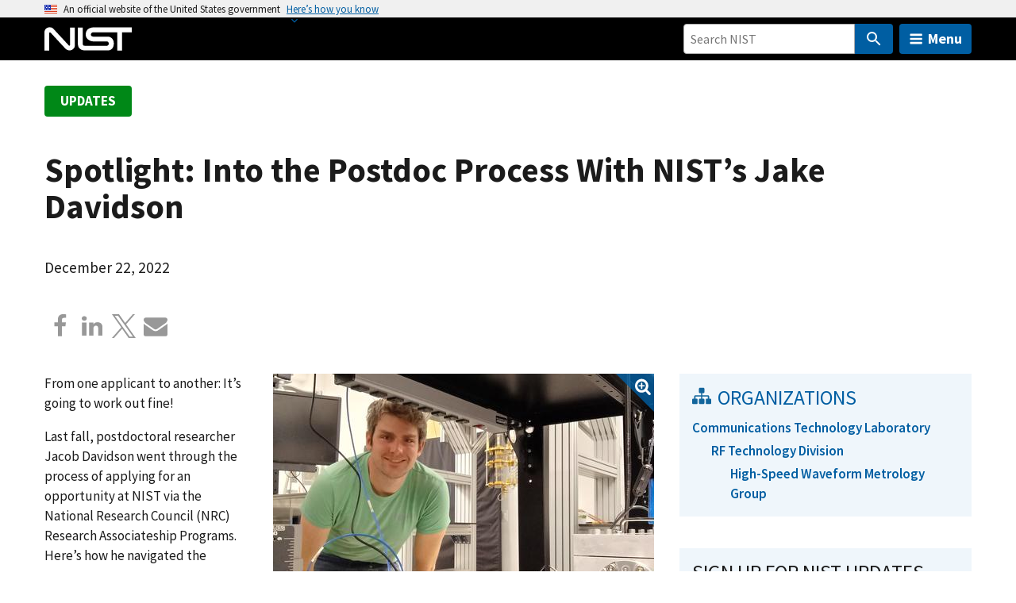

--- FILE ---
content_type: image/svg+xml
request_url: https://www.nist.gov/libraries/nist-component-library/dist/img/social-icons/facebook.svg
body_size: -11
content:
<svg xmlns="http://www.w3.org/2000/svg" width="19" height="32"><path d="M17.125.214v4.714h-2.804c-2.196 0-2.607 1.054-2.607 2.571v3.375h5.232l-.696 5.286h-4.536v13.554H6.25V16.16H1.696v-5.286H6.25V6.981c0-4.518 2.768-6.982 6.804-6.982 1.929 0 3.589.143 4.071.214z"/></svg>

--- FILE ---
content_type: application/javascript; charset=UTF-8
request_url: https://www.nist.gov/cdn-cgi/challenge-platform/scripts/jsd/main.js
body_size: 9490
content:
window._cf_chl_opt={AKGCx8:'b'};~function(l6,yH,yI,yr,ys,yo,yd,yP,yK,l1){l6=R,function(Z,y,lw,l5,l,U){for(lw={Z:235,y:392,l:451,U:256,X:480,j:360,N:253,Q:356,B:444},l5=R,l=Z();!![];)try{if(U=parseInt(l5(lw.Z))/1*(-parseInt(l5(lw.y))/2)+-parseInt(l5(lw.l))/3+-parseInt(l5(lw.U))/4+-parseInt(l5(lw.X))/5+-parseInt(l5(lw.j))/6*(parseInt(l5(lw.N))/7)+parseInt(l5(lw.Q))/8+parseInt(l5(lw.B))/9,U===y)break;else l.push(l.shift())}catch(X){l.push(l.shift())}}(A,595057),yH=this||self,yI=yH[l6(274)],yr=function(Ut,Uv,UG,Uq,UD,UT,l7,y,l,U,X){return Ut={Z:354,y:485,l:320,U:376,X:461,j:445},Uv={Z:314,y:344,l:257,U:437,X:430,j:238,N:402,Q:266,B:289,b:289,x:460,T:351,V:344,O:257,g:289,e:344,h:264,D:289,z:270,Y:291,f:330,S:327,G:327},UG={Z:339,y:317},Uq={Z:317,y:327,l:282,U:279,X:478,j:330,N:282,Q:279,B:478,b:282,x:478,T:485,V:352,O:302,g:276,e:387,h:460,D:434,z:396,Y:308,f:460,S:475,G:406,v:338,n:266,E:349,H:261,I:344,s:238,o:396,a:397,c:489,d:322,P:282,M:276,K:305,i:276,W:302,k:490,m:460,C:342,L:460,J:437,F:434,p0:474,p1:251,p2:460,p3:414,p4:280,p5:410,p6:295,p7:368,p8:305,p9:263,pp:263,pA:478,pR:398,pZ:391,py:378,pl:276,pU:468,pX:391,pj:326,pN:369,pQ:449,pB:276,pu:381,pb:409,px:460,pT:460,pV:291},UD={Z:410},UT={Z:303,y:486,l:304,U:458,X:440,j:250,N:411,Q:404,B:337,b:457,x:303},l7=l6,y={'PxDOC':l7(Ut.Z),'hozTX':function(j,N){return j===N},'yiBPR':function(j,N){return j(N)},'Kubwi':function(j,N){return j<<N},'BrRjU':function(j,N){return j+N},'XIBky':l7(Ut.y),'VMDPT':function(j,N){return j>N},'MDxUg':function(j,N){return j==N},'BYXeZ':function(j,N){return j|N},'fEHXi':function(j,N){return j<<N},'AYlMi':function(j,N){return j-N},'viKaD':l7(Ut.l),'MRtKN':function(j,N){return j>N},'WaaYi':function(j,N){return j|N},'MhrPK':function(j,N){return j&N},'WTqDx':function(j,N){return j-N},'hIFbV':function(j,N){return j(N)},'QAHfQ':function(j,N){return j<N},'GwjbM':function(j,N){return j(N)},'dKEZM':function(j,N){return j==N},'cJzim':function(j,N){return j!==N},'EYAlk':function(j,N){return j(N)},'BsVHK':function(j,N){return N==j},'BudxT':function(j,N){return j(N)},'aenVZ':function(j,N){return N==j},'KoNSz':function(j,N){return j<<N},'CaNiT':function(j,N){return j&N},'UbAju':function(j,N){return j(N)},'yDhRt':function(j,N){return j==N},'schyu':function(j,N){return j&N},'JEgsu':function(j,N){return j-N},'hkEun':l7(Ut.U),'VmLpm':function(j,N){return j==N},'yuxJq':function(j,N){return j(N)},'YRjKS':function(j,N){return j!=N},'qqRFG':function(j,N){return j(N)},'lYRPO':function(j,N){return j!=N},'plhuF':function(j,N){return N*j},'qNDKj':function(j,N){return j>N},'DBgOl':function(j,N){return j<N},'ctlQa':function(j,N){return j<N}},l=String[l7(Ut.X)],U={'h':function(j,Ux,l8,N,Q,b,x){return(Ux={Z:472,y:304,l:440,U:327,X:232,j:237,N:324},l8=l7,N={},N[l8(UT.Z)]=l8(UT.y),N[l8(UT.l)]=y[l8(UT.U)],N[l8(UT.X)]=l8(UT.j),Q=N,y[l8(UT.N)](l8(UT.Q),l8(UT.B)))?(b=y[l8(UT.b)],!b?null:(x=b.i,typeof x!==Q[l8(UT.x)]||x<30)?null:x):j==null?'':U.g(j,6,function(b,l9,x,T,O){if(l9=l8,x={},x[l9(Ux.Z)]=function(V,O){return O!==V},T=x,Q[l9(Ux.y)]===Q[l9(Ux.y)])return Q[l9(Ux.l)][l9(Ux.U)](b);else{for(O=[];T[l9(Ux.Z)](null,N);O=O[l9(Ux.X)](Q[l9(Ux.j)](B)),b=x[l9(Ux.N)](T));return O}})},'g':function(j,N,Q,Ug,lR,B,x,T,V,O,D,z,Y,S,G,E,H,I,s,o,K){if(Ug={Z:309},lR=l7,B={'RTzrF':function(P,M){return P<M},'mZkHC':function(P,M){return P==M},'GSFtl':function(P,M,lp){return lp=R,y[lp(Ug.Z)](P,M)},'ZELYG':function(P,M){return P|M},'rYnkq':function(P,M){return P-M},'bKTzk':function(P,M,lA){return lA=R,y[lA(UD.Z)](P,M)},'iYgfH':function(P,M){return P-M},'VnPDI':function(P,M){return P==M},'GSKhy':function(P,M){return P<<M}},null==j)return'';for(T={},V={},O='',D=2,z=3,Y=2,S=[],G=0,E=0,H=0;H<j[lR(Uq.Z)];H+=1)if(I=j[lR(Uq.y)](H),Object[lR(Uq.l)][lR(Uq.U)][lR(Uq.X)](T,I)||(T[I]=z++,V[I]=!0),s=y[lR(Uq.j)](O,I),Object[lR(Uq.N)][lR(Uq.Q)][lR(Uq.B)](T,s))O=s;else{if(Object[lR(Uq.b)][lR(Uq.U)][lR(Uq.x)](V,O)){if(lR(Uq.T)!==y[lR(Uq.V)])return null;else{if(y[lR(Uq.O)](256,O[lR(Uq.g)](0))){for(x=0;x<Y;G<<=1,y[lR(Uq.e)](E,N-1)?(E=0,S[lR(Uq.h)](Q(G)),G=0):E++,x++);for(o=O[lR(Uq.g)](0),x=0;8>x;G=y[lR(Uq.D)](y[lR(Uq.z)](G,1),o&1.03),E==y[lR(Uq.Y)](N,1)?(E=0,S[lR(Uq.f)](Q(G)),G=0):E++,o>>=1,x++);}else if(y[lR(Uq.S)]!==y[lR(Uq.S)])return K={},K.r={},K.e=y,K;else{for(o=1,x=0;x<Y;G=y[lR(Uq.z)](G,1)|o,E==N-1?(E=0,S[lR(Uq.h)](Q(G)),G=0):E++,o=0,x++);for(o=O[lR(Uq.g)](0),x=0;y[lR(Uq.G)](16,x);G=y[lR(Uq.v)](G<<1,y[lR(Uq.n)](o,1)),E==y[lR(Uq.E)](N,1)?(E=0,S[lR(Uq.h)](y[lR(Uq.H)](Q,G)),G=0):E++,o>>=1,x++);}D--,0==D&&(D=Math[lR(Uq.I)](2,Y),Y++),delete V[O]}}else for(o=T[O],x=0;y[lR(Uq.s)](x,Y);G=y[lR(Uq.o)](G,1)|1&o,E==N-1?(E=0,S[lR(Uq.f)](y[lR(Uq.a)](Q,G)),G=0):E++,o>>=1,x++);O=(D--,y[lR(Uq.c)](0,D)&&(D=Math[lR(Uq.I)](2,Y),Y++),T[s]=z++,String(I))}if(y[lR(Uq.d)]('',O)){if(Object[lR(Uq.P)][lR(Uq.U)][lR(Uq.X)](V,O)){if(256>O[lR(Uq.M)](0)){for(x=0;x<Y;G<<=1,E==N-1?(E=0,S[lR(Uq.f)](y[lR(Uq.K)](Q,G)),G=0):E++,x++);for(o=O[lR(Uq.i)](0),x=0;y[lR(Uq.W)](8,x);G=G<<1.14|1&o,y[lR(Uq.c)](E,N-1)?(E=0,S[lR(Uq.h)](Q(G)),G=0):E++,o>>=1,x++);}else{for(o=1,x=0;x<Y;G=o|G<<1,y[lR(Uq.k)](E,N-1)?(E=0,S[lR(Uq.m)](y[lR(Uq.C)](Q,G)),G=0):E++,o=0,x++);for(o=O[lR(Uq.M)](0),x=0;16>x;G=G<<1|o&1,E==y[lR(Uq.Y)](N,1)?(E=0,S[lR(Uq.L)](Q(G)),G=0):E++,o>>=1,x++);}D--,y[lR(Uq.J)](0,D)&&(D=Math[lR(Uq.I)](2,Y),Y++),delete V[O]}else for(o=T[O],x=0;x<Y;G=y[lR(Uq.F)](y[lR(Uq.p0)](G,1),y[lR(Uq.p1)](o,1)),E==N-1?(E=0,S[lR(Uq.p2)](y[lR(Uq.p3)](Q,G)),G=0):E++,o>>=1,x++);D--,y[lR(Uq.p4)](0,D)&&Y++}for(o=2,x=0;x<Y;G=y[lR(Uq.p5)](G,1)|y[lR(Uq.p6)](o,1),y[lR(Uq.p4)](E,y[lR(Uq.p7)](N,1))?(E=0,S[lR(Uq.m)](y[lR(Uq.p8)](Q,G)),G=0):E++,o>>=1,x++);for(;;)if(G<<=1,E==N-1){if(y[lR(Uq.p9)]!==y[lR(Uq.pp)]){if(pi[lR(Uq.b)][lR(Uq.Q)][lR(Uq.pA)](pW,pk)){if(256>Rg[lR(Uq.i)](0)){for(Zt=0;B[lR(Uq.pR)](Zn,ZE);ZI<<=1,B[lR(Uq.pZ)](Zr,Zs-1)?(Zo=0,Zw[lR(Uq.p2)](B[lR(Uq.py)](Za,Zc)),Zd=0):ZP++,ZH++);for(ZM=ZK[lR(Uq.pl)](0),Zi=0;8>ZW;Zm=B[lR(Uq.pU)](ZC<<1.45,1&ZL),B[lR(Uq.pX)](ZJ,B[lR(Uq.pj)](ZF,1))?(y0=0,y1[lR(Uq.f)](y2(y3)),y4=0):y5++,y6>>=1,Zk++);}else{for(y7=1,y8=0;y9<yp;yR=B[lR(Uq.pU)](B[lR(Uq.pN)](yZ,1),yy),yl==B[lR(Uq.pQ)](yU,1)?(yX=0,yj[lR(Uq.m)](yN(yQ)),yB=0):yu++,yb=0,yA++);for(yx=yT[lR(Uq.pB)](0),yV=0;16>yO;ye=yh<<1|1.52&yD,yY-1==yz?(yf=0,yq[lR(Uq.m)](yS(yG)),yv=0):yt++,yn>>=1,yg++);}ZD--,B[lR(Uq.pu)](0,Zz)&&(ZY=Zf[lR(Uq.I)](2,Zq),ZS++),delete ZG[Zv]}else for(R6=R7[R8],R9=0;B[lR(Uq.pR)](Rp,RA);RZ=B[lR(Uq.pb)](Ry,1)|1&Rl,RU==RX-1?(Rj=0,RN[lR(Uq.px)](RQ(RB)),Ru=0):Rb++,Rx>>=1,RR++);RT--,0==RV&&RO++}else{S[lR(Uq.pT)](Q(G));break}}else E++;return S[lR(Uq.pV)]('')},'j':function(j,US,lZ){return US={Z:276},lZ=l7,y[lZ(UG.Z)](null,j)?'':j==''?null:U.i(j[lZ(UG.y)],32768,function(N,ly){return ly=lZ,j[ly(US.Z)](N)})},'i':function(j,N,Q,ll,B,x,T,V,O,D,z,Y,S,G,E,H,s,I){for(ll=l7,B=[],x=4,T=4,V=3,O=[],Y=y[ll(Uv.Z)](Q,0),S=N,G=1,D=0;3>D;B[D]=D,D+=1);for(E=0,H=Math[ll(Uv.y)](2,2),z=1;y[ll(Uv.l)](z,H);I=S&Y,S>>=1,y[ll(Uv.U)](0,S)&&(S=N,Y=y[ll(Uv.X)](Q,G++)),E|=(y[ll(Uv.j)](0,I)?1:0)*z,z<<=1);switch(E){case 0:for(E=0,H=Math[ll(Uv.y)](2,8),z=1;y[ll(Uv.N)](z,H);I=y[ll(Uv.Q)](Y,S),S>>=1,S==0&&(S=N,Y=Q(G++)),E|=y[ll(Uv.B)](0<I?1:0,z),z<<=1);s=l(E);break;case 1:for(E=0,H=Math[ll(Uv.y)](2,16),z=1;z!=H;I=y[ll(Uv.Q)](Y,S),S>>=1,S==0&&(S=N,Y=Q(G++)),E|=y[ll(Uv.b)](0<I?1:0,z),z<<=1);s=l(E);break;case 2:return''}for(D=B[3]=s,O[ll(Uv.x)](s);;){if(y[ll(Uv.T)](G,j))return'';for(E=0,H=Math[ll(Uv.V)](2,V),z=1;y[ll(Uv.O)](z,H);I=S&Y,S>>=1,S==0&&(S=N,Y=Q(G++)),E|=y[ll(Uv.g)](0<I?1:0,z),z<<=1);switch(s=E){case 0:for(E=0,H=Math[ll(Uv.e)](2,8),z=1;H!=z;I=S&Y,S>>=1,0==S&&(S=N,Y=Q(G++)),E|=(y[ll(Uv.h)](0,I)?1:0)*z,z<<=1);B[T++]=l(E),s=T-1,x--;break;case 1:for(E=0,H=Math[ll(Uv.V)](2,16),z=1;z!=H;I=Y&S,S>>=1,S==0&&(S=N,Y=Q(G++)),E|=y[ll(Uv.D)](y[ll(Uv.z)](0,I)?1:0,z),z<<=1);B[T++]=l(E),s=T-1,x--;break;case 2:return O[ll(Uv.Y)]('')}if(0==x&&(x=Math[ll(Uv.y)](2,V),V++),B[s])s=B[s];else if(s===T)s=y[ll(Uv.f)](D,D[ll(Uv.S)](0));else return null;O[ll(Uv.x)](s),B[T++]=D+s[ll(Uv.G)](0),x--,D=s,0==x&&(x=Math[ll(Uv.V)](2,V),V++)}}},X={},X[l7(Ut.j)]=U.h,X}(),ys={},ys[l6(377)]='o',ys[l6(466)]='s',ys[l6(268)]='u',ys[l6(367)]='z',ys[l6(486)]='n',ys[l6(408)]='I',ys[l6(471)]='b',yo=ys,yH[l6(423)]=function(Z,y,U,X,X2,X1,X0,lB,j,Q,B,x,T,V,O){if(X2={Z:296,y:450,l:232,U:450,X:403,j:265,N:278,Q:403,B:265,b:335,x:389,T:317,V:290,O:288,g:292,e:241,h:413,D:281,z:255,Y:473,f:276},X1={Z:479,y:484,l:317,U:407,X:473},X0={Z:370,y:282,l:279,U:478,X:460},lB=l6,j={'LYVni':function(g,h){return g<h},'UDNhq':function(g,h){return g+h},'HBCIN':function(g,h){return h!==g},'rDZfo':function(g,h){return g+h},'ZupNd':function(g,h,D){return g(h,D)}},null===y||y===void 0)return X;for(Q=yc(y),Z[lB(X2.Z)][lB(X2.y)]&&(Q=Q[lB(X2.l)](Z[lB(X2.Z)][lB(X2.U)](y))),Q=Z[lB(X2.X)][lB(X2.j)]&&Z[lB(X2.N)]?Z[lB(X2.Q)][lB(X2.B)](new Z[(lB(X2.N))](Q)):function(D,lu,z){for(lu=lB,D[lu(X1.Z)](),z=0;j[lu(X1.y)](z,D[lu(X1.l)]);D[z+1]===D[z]?D[lu(X1.U)](j[lu(X1.X)](z,1),1):z+=1);return D}(Q),B='nAsAaAb'.split('A'),B=B[lB(X2.b)][lB(X2.x)](B),x=0;x<Q[lB(X2.T)];x++)if(j[lB(X2.V)](lB(X2.O),lB(X2.g)))(T=Q[x],V=ya(Z,y,T),B(V))?(O='s'===V&&!Z[lB(X2.e)](y[T]),lB(X2.h)===U+T?N(j[lB(X2.D)](U,T),V):O||j[lB(X2.z)](N,j[lB(X2.Y)](U,T),y[T])):j[lB(X2.z)](N,U+T,V);else return B[lB(X2.f)](U);return X;function N(D,z,lQ){lQ=R,lQ(X0.Z)!==lQ(X0.Z)?B(U):(Object[lQ(X0.y)][lQ(X0.l)][lQ(X0.U)](X,z)||(X[z]=[]),X[z][lQ(X0.X)](D))}},yd=l6(316)[l6(345)](';'),yP=yd[l6(335)][l6(389)](yd),yH[l6(454)]=function(y,l,X5,lb,U,X,j,N,Q,B){for(X5={Z:452,y:237,l:317,U:317,X:286,j:460,N:234},lb=l6,U={},U[lb(X5.Z)]=function(T,V){return T+V},X=U,j=Object[lb(X5.y)](l),N=0;N<j[lb(X5.l)];N++)if(Q=j[N],Q==='f'&&(Q='N'),y[Q]){for(B=0;B<l[j[N]][lb(X5.U)];-1===y[Q][lb(X5.X)](l[j[N]][B])&&(yP(l[j[N]][B])||y[Q][lb(X5.j)](X[lb(X5.Z)]('o.',l[j[N]][B]))),B++);}else y[Q]=l[j[N]][lb(X5.N)](function(x){return'o.'+x})},yK=null,l1=l0(),l3();function yk(){return yW()!==null}function l4(U,X,XJ,lo,j,N,Q,B){if(XJ={Z:294,y:245,l:272,U:259,X:307,j:245,N:446,Q:271,B:415,b:483,x:492,T:482,V:446,O:271,g:415,e:272,h:371,D:492},lo=l6,j={},j[lo(XJ.Z)]=lo(XJ.y),j[lo(XJ.l)]=lo(XJ.U),N=j,!U[lo(XJ.X)])return;X===lo(XJ.j)?(Q={},Q[lo(XJ.N)]=lo(XJ.Q),Q[lo(XJ.B)]=U.r,Q[lo(XJ.b)]=N[lo(XJ.Z)],yH[lo(XJ.x)][lo(XJ.T)](Q,'*')):(B={},B[lo(XJ.V)]=lo(XJ.O),B[lo(XJ.g)]=U.r,B[lo(XJ.b)]=N[lo(XJ.e)],B[lo(XJ.h)]=X,yH[lo(XJ.D)][lo(XJ.T)](B,'*'))}function yC(y,XO,lD,l,U){return XO={Z:420,y:420,l:364},lD=l6,l={},l[lD(XO.Z)]=function(X,j){return X<j},U=l,U[lD(XO.y)](Math[lD(XO.l)](),y)}function yL(Xe,lz,Z,y){return Xe={Z:457,y:323,l:287},lz=l6,Z={'VKeZw':function(l,U){return l(U)}},y=yH[lz(Xe.Z)],Math[lz(Xe.y)](+Z[lz(Xe.l)](atob,y.t))}function l0(Xn,lv){return Xn={Z:313,y:313},lv=l6,crypto&&crypto[lv(Xn.Z)]?crypto[lv(Xn.y)]():''}function yc(Z,Uk,lN,y){for(Uk={Z:232,y:237,l:324},lN=l6,y=[];null!==Z;y=y[lN(Uk.Z)](Object[lN(Uk.y)](Z)),Z=Object[lN(Uk.l)](Z));return y}function yw(y,l,UH,lU,U,X){return UH={Z:319,y:462,l:380,U:301,X:348,j:282,N:333,Q:478,B:286},lU=l6,U={},U[lU(UH.Z)]=function(j,N){return j instanceof N},U[lU(UH.y)]=function(j,N){return j<N},U[lU(UH.l)]=lU(UH.U),X=U,X[lU(UH.Z)](l,y[lU(UH.X)])&&X[lU(UH.y)](0,y[lU(UH.X)][lU(UH.j)][lU(UH.N)][lU(UH.Q)](l)[lU(UH.B)](X[lU(UH.l)]))}function yi(Z,XX,XU,lT,y,l){if(XX={Z:242,y:353,l:248,U:248,X:429,j:372,N:412},XU={Z:464,y:242,l:400,U:353,X:362,j:247,N:318,Q:317,B:286,b:310,x:460,T:234,V:365},lT=l6,y={'qPuCp':function(U,X){return U(X)},'eVfGK':lT(XX.Z),'hUdzc':lT(XX.y),'XzkJa':function(U,X){return U(X)},'ynFTy':function(U){return U()},'bWLyi':lT(XX.l),'TRDwe':function(U,X,j){return U(X,j)}},l=yM(),yF(l.r,function(U,XZ,lO,X,N,Xl,Q){if(XZ={Z:435},lO=lT,X={'qUqOo':function(j,N){return N===j},'XKtXM':function(j,N,lV){return lV=R,y[lV(XZ.Z)](j,N)}},y[lO(XU.Z)]===lO(XU.y)){if(typeof Z===lO(XU.l)){if(lO(XU.U)===y[lO(XU.X)])y[lO(XU.j)](Z,U);else if(N=G[v],X[lO(XU.N)]('f',N)&&(N='N'),n[N]){for(Q=0;Q<E[H[I]][lO(XU.Q)];-1===s[N][lO(XU.B)](o[a[c]][Q])&&(X[lO(XU.b)](d,P[M[K]][Q])||i[N][lO(XU.x)]('o.'+W[k[m]][Q])),Q++);}else C[N]=L[J[F]][lO(XU.T)](function(p3){return'o.'+p3})}y[lO(XU.V)](ym)}else return Xl={Z:250,y:327},U==null?'':X.g(j,6,function(Q,lg){return lg=lO,lg(Xl.Z)[lg(Xl.y)](Q)})}),l.e){if(lT(XX.U)===y[lT(XX.X)])y[lT(XX.j)](l2,lT(XX.N),l.e);else return}}function yW(XN,le,y,l,U,X,j,N){for(XN={Z:334,y:439,l:345,U:457,X:486},le=l6,y={},y[le(XN.Z)]=function(Q,B){return Q!==B},l=y,U=le(XN.y)[le(XN.l)]('|'),X=0;!![];){switch(U[X++]){case'0':j=N.i;continue;case'1':return j;case'2':N=yH[le(XN.U)];continue;case'3':if(!N)return null;continue;case'4':if(l[le(XN.Z)](typeof j,le(XN.X))||j<30)return null;continue}break}}function l2(X,j,Xs,lt,N,Q,B,b,x,T,V,O,g,h){if(Xs={Z:401,y:341,l:244,U:262,X:347,j:438,N:239,Q:240,B:273,b:457,x:277,T:332,V:469,O:438,g:432,e:433,h:299,D:436,z:417,Y:269,f:269,S:425,G:332,v:425,n:418,E:332,H:246,I:332,s:441,o:476,a:361,c:443,d:446,P:298,M:315,K:445},lt=l6,N={},N[lt(Xs.Z)]=function(D,z){return D+z},N[lt(Xs.y)]=function(D,z){return D+z},N[lt(Xs.l)]=function(D,z){return D+z},N[lt(Xs.U)]=lt(Xs.X),N[lt(Xs.j)]=lt(Xs.N),Q=N,!yC(0))return![];b=(B={},B[lt(Xs.Q)]=X,B[lt(Xs.B)]=j,B);try{x=yH[lt(Xs.b)],T=Q[lt(Xs.Z)](Q[lt(Xs.y)](Q[lt(Xs.l)](lt(Xs.x),yH[lt(Xs.T)][lt(Xs.V)]),Q[lt(Xs.U)])+x.r,Q[lt(Xs.O)]),V=new yH[(lt(Xs.g))](),V[lt(Xs.e)](lt(Xs.h),T),V[lt(Xs.D)]=2500,V[lt(Xs.z)]=function(){},O={},O[lt(Xs.Y)]=yH[lt(Xs.T)][lt(Xs.f)],O[lt(Xs.S)]=yH[lt(Xs.G)][lt(Xs.v)],O[lt(Xs.n)]=yH[lt(Xs.E)][lt(Xs.n)],O[lt(Xs.H)]=yH[lt(Xs.I)][lt(Xs.s)],O[lt(Xs.o)]=l1,g=O,h={},h[lt(Xs.a)]=b,h[lt(Xs.c)]=g,h[lt(Xs.d)]=lt(Xs.P),V[lt(Xs.M)](yr[lt(Xs.K)](h))}catch(D){}}function yM(X7,lx,l,U,X,j,N,Q){l=(X7={Z:374,y:373,l:252,U:493,X:385,j:494,N:346,Q:329,B:477,b:424,x:267,T:358,V:343,O:447,g:491},lx=l6,{'HjrXl':lx(X7.Z),'AdQhf':function(B,b,x,T,V){return B(b,x,T,V)},'OYbVS':lx(X7.y)});try{return U=yI[lx(X7.l)](l[lx(X7.U)]),U[lx(X7.X)]=lx(X7.j),U[lx(X7.N)]='-1',yI[lx(X7.Q)][lx(X7.B)](U),X=U[lx(X7.b)],j={},j=l[lx(X7.x)](pRIb1,X,X,'',j),j=pRIb1(X,X[l[lx(X7.T)]]||X[lx(X7.V)],'n.',j),j=pRIb1(X,U[lx(X7.O)],'d.',j),yI[lx(X7.Q)][lx(X7.g)](U),N={},N.r=j,N.e=null,N}catch(B){return Q={},Q.r={},Q.e=B,Q}}function yJ(Xz,lY,y,l,U,X,j){return Xz={Z:488,y:463,l:379,U:453,X:323,j:394,N:488,Q:463,B:348,b:282,x:333,T:478,V:286,O:301},lY=l6,y={},y[lY(Xz.Z)]=function(N,Q){return N>Q},y[lY(Xz.y)]=function(N,Q){return N-Q},y[lY(Xz.l)]=lY(Xz.U),l=y,U=3600,X=yL(),j=Math[lY(Xz.X)](Date[lY(Xz.j)]()/1e3),l[lY(Xz.N)](l[lY(Xz.Q)](j,X),U)?l[lY(Xz.l)]!==l[lY(Xz.l)]?X instanceof j[lY(Xz.B)]&&0<N[lY(Xz.B)][lY(Xz.b)][lY(Xz.x)][lY(Xz.T)](Q)[lY(Xz.V)](lY(Xz.O)):![]:!![]}function R(p,Z,y,l){return p=p-229,y=A(),l=y[p],l}function yF(Z,y,Xt,Xv,XG,XS,lf,l,U,X,j){Xt={Z:436,y:245,l:325,U:299,X:457,j:393,N:332,Q:432,B:433,b:357,x:487,T:277,V:469,O:467,g:307,e:417,h:405,D:336,z:285,Y:421,f:307,S:229,G:315,v:445,n:236},Xv={Z:442},XG={Z:312,y:312,l:233,U:355},XS={Z:311,y:260},lf=l6,l={'tnJYi':function(N,Q){return N(Q)},'sTxTl':lf(Xt.Z),'lgSvZ':lf(Xt.y),'kDkZh':lf(Xt.l),'JLLSX':lf(Xt.U),'yVSrd':function(N,Q){return N+Q},'hADts':function(N){return N()}},U=yH[lf(Xt.X)],console[lf(Xt.j)](yH[lf(Xt.N)]),X=new yH[(lf(Xt.Q))](),X[lf(Xt.B)](l[lf(Xt.b)],l[lf(Xt.x)](lf(Xt.T)+yH[lf(Xt.N)][lf(Xt.V)],lf(Xt.O))+U.r),U[lf(Xt.g)]&&(X[lf(Xt.Z)]=5e3,X[lf(Xt.e)]=function(lq){lq=lf,l[lq(XS.Z)](y,l[lq(XS.y)])}),X[lf(Xt.h)]=function(lS){lS=lf,X[lS(XG.Z)]>=200&&X[lS(XG.y)]<300?y(l[lS(XG.l)]):y(l[lS(XG.U)]+X[lS(XG.y)])},X[lf(Xt.D)]=function(lG){lG=lf,y(lG(Xv.Z))},j={'t':yL(),'lhr':yI[lf(Xt.z)]&&yI[lf(Xt.z)][lf(Xt.Y)]?yI[lf(Xt.z)][lf(Xt.Y)]:'','api':U[lf(Xt.f)]?!![]:![],'c':l[lf(Xt.S)](yk),'payload':Z},X[lf(Xt.G)](yr[lf(Xt.v)](JSON[lf(Xt.n)](j)))}function ym(XT,lh,Z,y){if(XT={Z:455,y:249,l:363},lh=l6,Z={'sYNiZ':function(l){return l()},'iQlys':function(l,U){return l===U},'VhefG':function(l,U,X){return l(U,X)}},y=Z[lh(XT.Z)](yW),Z[lh(XT.y)](y,null))return;yK=(yK&&clearTimeout(yK),Z[lh(XT.l)](setTimeout,function(){yi()},y*1e3))}function l3(XL,XC,Xk,Xi,ln,Z,y,l,U,X){if(XL={Z:231,y:383,l:395,U:457,X:456,j:395,N:366,Q:328,B:359,b:399},XC={Z:419,y:428,l:375,U:237,X:317,j:419,N:317,Q:286,B:384,b:460,x:293,T:234,V:456,O:350,g:399,e:366},Xk={Z:459},Xi={Z:230,y:275,l:284,U:384},ln=l6,Z={'atwad':ln(XL.Z),'ydcJY':function(j){return j()},'yAqke':function(j,N){return j(N)},'jGoZA':function(j,N){return N===j},'bYEfE':function(j,N){return j+N},'Srnjy':function(j,N){return j+N},'JnEWj':ln(XL.y),'IzJhB':ln(XL.l),'cxGmo':function(j){return j()}},y=yH[ln(XL.U)],!y)return;if(!yJ())return;(l=![],U=function(XK,lE,j){if(XK={Z:470},lE=ln,j={'zpiMw':function(N,Q,B){return N(Q,B)}},Z[lE(Xi.Z)]!==lE(Xi.y)){if(!l){if(l=!![],!Z[lE(Xi.l)](yJ))return;Z[lE(Xi.U)](yi,function(N,lH){lH=lE,j[lH(XK.Z)](l4,y,N)})}}else return![]},yI[ln(XL.X)]!==ln(XL.j))?Z[ln(XL.N)](U):yH[ln(XL.Q)]?yI[ln(XL.Q)](ln(XL.B),U):(X=yI[ln(XL.b)]||function(){},yI[ln(XL.b)]=function(lr,j,Xm,Q,B,b,x){if(lr=ln,j={'GtdpL':function(N,Q,lI){return lI=R,Z[lI(Xk.Z)](N,Q)}},Z[lr(XC.Z)](lr(XC.y),Z[lr(XC.l)])){for(Xm={Z:382},Q=V[lr(XC.U)](O),B=0;B<Q[lr(XC.X)];B++)if(b=Q[B],Z[lr(XC.j)]('f',b)&&(b='N'),n[b]){for(x=0;x<E[Q[B]][lr(XC.N)];-1===H[b][lr(XC.Q)](I[Q[B]][x])&&(Z[lr(XC.B)](s,o[Q[B]][x])||a[b][lr(XC.b)](Z[lr(XC.x)]('o.',Q[Q[B]][x]))),x++);}else B[b]=P[Q[B]][lr(XC.T)](function(m,ls){return ls=lr,j[ls(Xm.Z)]('o.',m)})}else X(),yI[lr(XC.V)]!==Z[lr(XC.O)]&&(yI[lr(XC.g)]=X,Z[lr(XC.e)](U))})}function ya(Z,y,l,UW,lX,U,X,UK,j){U=(UW={Z:250,y:283,l:431,U:400,X:422,j:243,N:297,Q:254,B:327,b:306,x:377,T:331,V:481,O:426,g:386,e:460,h:276,D:416,z:448,Y:258,f:465,S:321,G:427,v:422,n:388,E:340,H:427,I:403,s:390,o:403,a:400},lX=l6,{'geXBq':lX(UW.Z),'VJSNN':function(N,Q){return N<Q},'SRlLN':function(N,Q){return N-Q},'XRTID':function(N,Q){return N>Q},'IQarB':function(N,Q){return N<<Q},'jwQQr':function(N,Q){return Q&N},'QTLMU':function(N,Q){return N==Q},'ikXmd':function(N,Q,B){return N(Q,B)},'bpOCw':function(N){return N()},'fKTTS':function(N,Q){return Q===N},'EhxkR':lX(UW.y),'GnEcy':function(N,Q){return N===Q},'GErez':lX(UW.l),'WqPXr':lX(UW.U),'THITs':lX(UW.X)});try{X=y[l]}catch(N){return U[lX(UW.j)](U[lX(UW.N)],lX(UW.y))?'i':U[lX(UW.Q)][lX(UW.B)](y)}if(X==null)return U[lX(UW.b)](void 0,X)?'u':'x';if(lX(UW.x)==typeof X)try{if(U[lX(UW.T)]===lX(UW.V)){for(M=1,K=0;U[lX(UW.O)](i,W);m=L|C<<1,J==U[lX(UW.g)](F,1)?(p0=0,p1[lX(UW.e)](p2(p3)),p4=0):p5++,p6=0,k++);for(p7=p8[lX(UW.h)](0),p9=0;U[lX(UW.D)](16,pp);pR=U[lX(UW.z)](pZ,1)|U[lX(UW.Y)](py,1),U[lX(UW.f)](pl,pU-1)?(pX=0,pj[lX(UW.e)](pN(pQ)),pB=0):pu++,pb>>=1,pA++);}else if(U[lX(UW.S)]==typeof X[lX(UW.G)]){if(lX(UW.v)!==U[lX(UW.n)]){if(UK={Z:300},!N){if(V=!![],!U[lX(UW.E)](O))return;g(function(S,lj){lj=lX,U[lj(UK.Z)](D,z,S)})}}else return X[lX(UW.H)](function(){}),'p'}}catch(T){}return Z[lX(UW.I)][lX(UW.s)](X)?'a':U[lX(UW.j)](X,Z[lX(UW.o)])?'D':X===!0?'T':!1===X?'F':(j=typeof X,lX(UW.a)==j?yw(Z,X)?'N':'f':yo[j]||'?')}function A(XF){return XF='yiBPR,XKtXM,tnJYi,status,randomUUID,yuxJq,send,_cf_chl_opt;JJgc4;PJAn2;kJOnV9;IWJi4;OHeaY1;DqMg0;FKmRv9;LpvFx1;cAdz2;PqBHf2;nFZCC5;ddwW5;pRIb1;rxvNi8;RrrrA2;erHi9,length,qUqOo,KhuLG,krkrn,WqPXr,cJzim,floor,getPrototypeOf,http-code:,rYnkq,charAt,addEventListener,body,BrRjU,GErez,_cf_chl_opt,toString,SlWbi,includes,onerror,lpyoV,WaaYi,VmLpm,bpOCw,cOQzj,BudxT,navigator,pow,split,tabIndex,/b/ov1/0.3524601932668389:1768810120:93SZIkzz6HPN1RjPPxwajENQvI7gyMu7iI044JyZ53E/,Function,WTqDx,IzJhB,qNDKj,XIBky,dFNcj,meVgw,kDkZh,5229312SZdrqJ,JLLSX,OYbVS,DOMContentLoaded,5850UqRxRu,errorInfoObject,hUdzc,VhefG,random,ynFTy,cxGmo,symbol,JEgsu,bKTzk,JFnkc,detail,TRDwe,clientInformation,iframe,JnEWj,KLKaH,object,GSFtl,TIuOK,eUzEo,VnPDI,GtdpL,aWhAc,yAqke,style,SRlLN,MDxUg,THITs,bind,isArray,mZkHC,2VRpqcb,log,now,loading,fEHXi,GwjbM,RTzrF,onreadystatechange,function,xqicF,lYRPO,Array,lqtWV,onload,MRtKN,splice,bigint,GSKhy,Kubwi,hozTX,error on cf_chl_props,d.cookie,UbAju,sid,XRTID,ontimeout,LRmiB4,jGoZA,uUNMJ,href,MlOwF,pRIb1,contentWindow,SSTpq3,VJSNN,catch,rnDpm,bWLyi,qqRFG,RdjTu,XMLHttpRequest,open,BYXeZ,qPuCp,timeout,aenVZ,geMfP,2|3|0|4|1,iVLXu,aUjz8,xhr-error,chctx,17917956rhFoIF,sunV,source,contentDocument,IQarB,iYgfH,getOwnPropertyNames,2418834BzceRy,lRnin,hvxZA,rxvNi8,sYNiZ,readyState,__CF$cv$params,PxDOC,Srnjy,push,fromCharCode,EkpCx,NcDUT,eVfGK,QTLMU,string,/jsd/oneshot/d251aa49a8a3/0.3524601932668389:1768810120:93SZIkzz6HPN1RjPPxwajENQvI7gyMu7iI044JyZ53E/,ZELYG,AKGCx8,zpiMw,boolean,TTXNF,UDNhq,KoNSz,viKaD,JBxy9,appendChild,call,sort,415970dhPujP,zAwer,postMessage,event,LYVni,GBfnE,number,yVSrd,GlYmP,dKEZM,BsVHK,removeChild,parent,HjrXl,display: none,hADts,atwad,baMQY,concat,lgSvZ,map,37491dmAODW,stringify,keys,QAHfQ,/invisible/jsd,AdeF3,isNaN,ALsTu,fKTTS,opcKo,success,pkLOA2,XzkJa,RxMnm,iQlys,EDdbvyxSZc7Uup1$OQPGmnwrHz+RLaWtC0hjse3JFVgi84lMfoITNkKX526YqBA9-,CaNiT,createElement,2765ptCaSS,geXBq,ZupNd,2949612fIBawZ,YRjKS,jwQQr,error,sTxTl,hIFbV,rnxyj,hkEun,DBgOl,from,MhrPK,AdQhf,undefined,CnwA5,ctlQa,cloudflare-invisible,loMsj,TYlZ6,document,yBeHk,charCodeAt,/cdn-cgi/challenge-platform/h/,Set,hasOwnProperty,yDhRt,rDZfo,prototype,qgBXl,ydcJY,location,indexOf,VKeZw,GWUEh,plhuF,HBCIN,join,JXpPH,bYEfE,vdHGa,schyu,Object,EhxkR,jsd,POST,ikXmd,[native code],VMDPT,IczJb,QlxJW,EYAlk,GnEcy,api,AYlMi'.split(','),A=function(){return XF},A()}}()